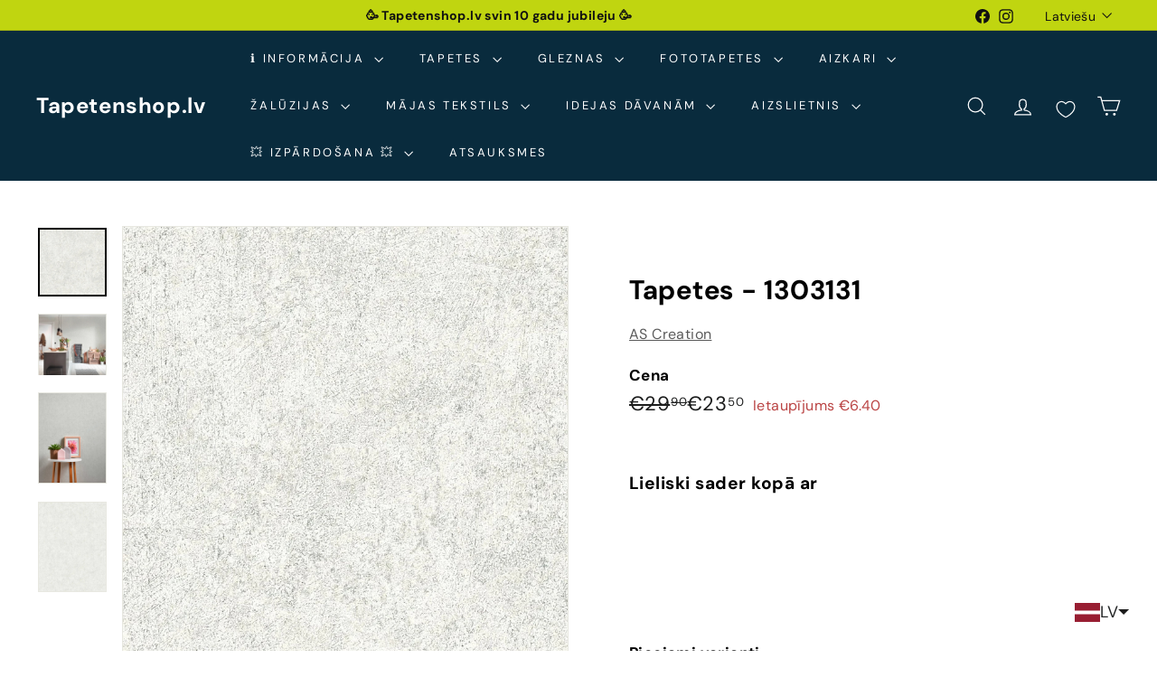

--- FILE ---
content_type: text/javascript; charset=utf-8
request_url: https://tapetenshop-lv.myshopify.com/products/tapetes-362078.js
body_size: 1959
content:
{"id":852363378732,"title":"Vienkrāsainas pelēkas tapetes ar plankumainu dabiskā akmens izskatu - 1303136","handle":"tapetes-362078","description":"\u003cp\u003e \u003c\/p\u003e\n\u003ctable width=\"384\"\u003e\n\u003ctbody\u003e\n\u003ctr\u003e\n\u003ctd\u003eTapetes 1303136\u003c\/td\u003e\n\u003ctd\u003e\u003c\/td\u003e\n\u003c\/tr\u003e\n\u003ctr\u003e\n\u003ctd\u003eTapešu veids\u003c\/td\u003e\n\u003ctd\u003eTapetes\u003c\/td\u003e\n\u003c\/tr\u003e\n\u003ctr\u003e\n\u003ctd\u003eTelpa\u003c\/td\u003e\n\u003ctd\u003eVannas istaba, \u003ca href=\"https:\/\/www.tapetenshop.lv\/collections\/vienkrasainas\/viesistaba\" title=\"Nopirkt vienkrāsainas tapetes viesistabai\"\u003eViesistaba\u003c\/a\u003e, \u003ca href=\"https:\/\/www.tapetenshop.lv\/collections\/vienkrasainas\/bernu-istaba\" title=\"Nopirkt vienkrāsainas tapetes bērnistabai\"\u003e Bērnu istaba\u003c\/a\u003e, \u003ca href=\"https:\/\/www.tapetenshop.lv\/collections\/vienkrasainas\/koridors\" title=\"Nopirkt vienkrāsainas tapetes koridoram\"\u003eKoridors\u003c\/a\u003e, Virtuve, \u003ca href=\"https:\/\/www.tapetenshop.lv\/collections\/vienkrasainas\/birojs\" title=\"Nopirkt vienkrāsainas tapetes birojam\"\u003eBirojs\u003c\/a\u003e, Griesti, \u003ca href=\"https:\/\/www.tapetenshop.lv\/collections\/vienkrasainas\/gulamistaba\" title=\"Nopirkt vienkrāsainas tapetes guļamistabai\"\u003eGuļamistaba\u003c\/a\u003e\n\u003c\/td\u003e\n\u003c\/tr\u003e\n\u003ctr\u003e\n\u003ctd\u003eKrāsa\u003c\/td\u003e\n\u003ctd\u003e\n\u003ca href=\"https:\/\/www.tapetenshop.lv\/collections\/vienkrasainas\/peleka\" title=\"Nopirkt vienkrāsainas pelēkas tapetes\"\u003ePelēka\u003c\/a\u003e\u003cbr\u003e\n\u003c\/td\u003e\n\u003c\/tr\u003e\n\u003ctr\u003e\n\u003ctd\u003eRaksts\u003c\/td\u003e\n\u003ctd\u003eVienkrāsainas\u003c\/td\u003e\n\u003c\/tr\u003e\n\u003ctr\u003e\n\u003ctd\u003eMateriāls\u003c\/td\u003e\n\u003ctd\u003eFlizelīna\u003c\/td\u003e\n\u003c\/tr\u003e\n\u003ctr\u003e\n\u003ctd\u003eIzmērs\u003c\/td\u003e\n\u003ctd\u003e0,53x10,05 m\u003c\/td\u003e\n\u003c\/tr\u003e\n\u003ctr\u003e\n\u003ctd\u003eSaskaņošana\u003c\/td\u003e\n\u003ctd\u003e\u003ca href=\"https:\/\/www.tapetenshop.lv\/collections\/vienkrasainas\/tapetes-bez-raporta\" title=\"Vienkrāsainas tapetes bez raksta saskaņošanas - nopirkt\"\u003eRaksts nav jāsaskaņo\u003c\/a\u003e\u003c\/td\u003e\n\u003c\/tr\u003e\n\u003c\/tbody\u003e\n\u003c\/table\u003e\n\u003cp\u003e\u003cimg src=\"https:\/\/cdn.shopify.com\/s\/files\/1\/1161\/4172\/files\/made_in_germany-1024x389_medium.png?17225401641173586161\" alt=\"\" style=\"display: block; margin-left: auto; margin-right: auto;\"\u003e\u003c\/p\u003e\n\u003cp\u003e\u003ca href=\"http:\/\/tapetenshop.lv\/pages\/apzimejumi-uz-tapetem\" title=\"Tīramās (noturīgas pret beršanu)\"\u003e\u003cimg src=\"https:\/\/cdn.shopify.com\/s\/files\/1\/1161\/4172\/files\/Washable_thumb.png?15711234049296544806\" alt=\"\"\u003e\u003c\/a\u003e\u003cimg src=\"https:\/\/cdn.shopify.com\/s\/files\/1\/1161\/4172\/files\/0_thumb.png?15711234049296544806\" alt=\"\"\u003e\u003ca href=\"http:\/\/tapetenshop.lv\/pages\/apzimejumi-uz-tapetem\" title=\"Tīramās (noturīgas pret beršanu)\"\u003e\u003c\/a\u003e\u003ca href=\"http:\/\/www.tapetenshop.lv\/pages\/apzimejumi-uz-tapetem\" title=\"Labi gaismas noturīgas.\"\u003e\u003cimg src=\"https:\/\/cdn.shopify.com\/s\/files\/1\/1161\/4172\/files\/sun_thumb.png?15370898325993033724\" alt=\"\"\u003e\u003c\/a\u003e\u003ca href=\"http:\/\/www.tapetenshop.lv\/pages\/apzimejumi-uz-tapetem\" title=\"Pilnībā tiek noņemtas sausas. Tiek atbrīvots tapešu svītras stūrītis, kas turpmāk ļauj pēc kārtas noņemt visas strēmeles.\"\u003e\u003cimg src=\"https:\/\/cdn.shopify.com\/s\/files\/1\/1161\/4172\/files\/nonemas_thumb.png?15370898325993033724\" alt=\"\"\u003e\u003c\/a\u003e\u003c\/p\u003e","published_at":"2016-02-10T22:37:00+02:00","created_at":"2018-04-29T01:05:35+03:00","vendor":"AS Creation","type":"Tapetes","tags":["53","as-creation","ascreation","bernu-istaba","billigerluxus","birojs","BUDE 2.0","dekorativais-apmetums","flizelina","gulamistaba","ipasi-noturigas","izpardosanas-cenas","koridors","MATERIALS","matt","paraugs","peleka","sale","slightly-structured","strukturas","tapetes","tapetes-ar-matetu-virsmu","tapetes-bez-raporta","vannas-istaba","vienkrasainas","virtuve"],"price":2350,"price_min":2350,"price_max":2350,"available":true,"price_varies":false,"compare_at_price":2990,"compare_at_price_min":2990,"compare_at_price_max":2990,"compare_at_price_varies":false,"variants":[{"id":8982407086124,"title":"Default Title","option1":"Default Title","option2":null,"option3":null,"sku":"362078","requires_shipping":true,"taxable":true,"featured_image":null,"available":true,"name":"Vienkrāsainas pelēkas tapetes ar plankumainu dabiskā akmens izskatu - 1303136","public_title":null,"options":["Default Title"],"price":2350,"weight":1300,"compare_at_price":2990,"inventory_quantity":-5,"inventory_management":null,"inventory_policy":"deny","barcode":null,"requires_selling_plan":false,"selling_plan_allocations":[]}],"images":["\/\/cdn.shopify.com\/s\/files\/1\/1161\/4172\/files\/tapetes-as-creation-1303136-19657683763358.jpg?v=1693601957","\/\/cdn.shopify.com\/s\/files\/1\/1161\/4172\/files\/tapetes-as-creation-1303136-19657682714782.jpg?v=1693601957","\/\/cdn.shopify.com\/s\/files\/1\/1161\/4172\/files\/tapetes-as-creation-1303136-2993322786860.jpg?v=1693601957","\/\/cdn.shopify.com\/s\/files\/1\/1161\/4172\/files\/tapetes-as-creation-1303136-19657684091038.jpg?v=1693601957","\/\/cdn.shopify.com\/s\/files\/1\/1161\/4172\/products\/tapetes-as-creation-1303136-19657685926046.jpg?v=1693601957","\/\/cdn.shopify.com\/s\/files\/1\/1161\/4172\/files\/tapetes-as-creation-1303136-50933663662415.jpg?v=1693471826"],"featured_image":"\/\/cdn.shopify.com\/s\/files\/1\/1161\/4172\/files\/tapetes-as-creation-1303136-19657683763358.jpg?v=1693601957","options":[{"name":"Title","position":1,"values":["Default Title"]}],"url":"\/products\/tapetes-362078","media":[{"alt":"Vienkrāsainas tapetes ar struktūru AS Creation 36207-8 pelēkā krāsā AS Creation","id":43540327170383,"position":1,"preview_image":{"aspect_ratio":1.0,"height":1800,"width":1800,"src":"https:\/\/cdn.shopify.com\/s\/files\/1\/1161\/4172\/files\/tapetes-as-creation-1303136-19657683763358.jpg?v=1693601957"},"aspect_ratio":1.0,"height":1800,"media_type":"image","src":"https:\/\/cdn.shopify.com\/s\/files\/1\/1161\/4172\/files\/tapetes-as-creation-1303136-19657683763358.jpg?v=1693601957","width":1800},{"alt":"Vienkrāsainas tapetes ar struktūru AS Creation 36207-8 pelēkā krāsā AS Creation","id":43540290502991,"position":2,"preview_image":{"aspect_ratio":1.111,"height":1620,"width":1800,"src":"https:\/\/cdn.shopify.com\/s\/files\/1\/1161\/4172\/files\/tapetes-as-creation-1303136-19657682714782.jpg?v=1693601957"},"aspect_ratio":1.111,"height":1620,"media_type":"image","src":"https:\/\/cdn.shopify.com\/s\/files\/1\/1161\/4172\/files\/tapetes-as-creation-1303136-19657682714782.jpg?v=1693601957","width":1800},{"alt":"Vienkrāsainas tapetes ar struktūru AS Creation 36207-8 pelēkā krāsā AS Creation","id":43540275200335,"position":3,"preview_image":{"aspect_ratio":1.226,"height":897,"width":1100,"src":"https:\/\/cdn.shopify.com\/s\/files\/1\/1161\/4172\/files\/tapetes-as-creation-1303136-2993322786860.jpg?v=1693601957"},"aspect_ratio":1.226,"height":897,"media_type":"image","src":"https:\/\/cdn.shopify.com\/s\/files\/1\/1161\/4172\/files\/tapetes-as-creation-1303136-2993322786860.jpg?v=1693601957","width":1100},{"alt":"Vienkrāsainas tapetes ar struktūru AS Creation 36207-8 pelēkā krāsā AS Creation","id":43540274807119,"position":4,"preview_image":{"aspect_ratio":1.0,"height":1800,"width":1800,"src":"https:\/\/cdn.shopify.com\/s\/files\/1\/1161\/4172\/files\/tapetes-as-creation-1303136-19657684091038.jpg?v=1693601957"},"aspect_ratio":1.0,"height":1800,"media_type":"image","src":"https:\/\/cdn.shopify.com\/s\/files\/1\/1161\/4172\/files\/tapetes-as-creation-1303136-19657684091038.jpg?v=1693601957","width":1800},{"alt":"Vienkrāsainas tapetes ar struktūru AS Creation 36207-8 pelēkā krāsā AS Creation","id":27619173793950,"position":5,"preview_image":{"aspect_ratio":1.0,"height":1800,"width":1800,"src":"https:\/\/cdn.shopify.com\/s\/files\/1\/1161\/4172\/products\/tapetes-as-creation-1303136-19657685926046.jpg?v=1693601957"},"aspect_ratio":1.0,"height":1800,"media_type":"image","src":"https:\/\/cdn.shopify.com\/s\/files\/1\/1161\/4172\/products\/tapetes-as-creation-1303136-19657685926046.jpg?v=1693601957","width":1800},{"alt":"Vienkrāsainas tapetes ar struktūru AS Creation 36207-8 pelēkā krāsā AS Creation","id":43962176078159,"position":6,"preview_image":{"aspect_ratio":1.0,"height":1800,"width":1800,"src":"https:\/\/cdn.shopify.com\/s\/files\/1\/1161\/4172\/files\/tapetes-as-creation-1303136-50933663662415.jpg?v=1693471826"},"aspect_ratio":1.0,"height":1800,"media_type":"image","src":"https:\/\/cdn.shopify.com\/s\/files\/1\/1161\/4172\/files\/tapetes-as-creation-1303136-50933663662415.jpg?v=1693471826","width":1800}],"requires_selling_plan":false,"selling_plan_groups":[]}

--- FILE ---
content_type: text/javascript; charset=utf-8
request_url: https://tapetenshop-lv.myshopify.com/products/tapetes-362074.js
body_size: 2015
content:
{"id":852309704748,"title":"Tapetes - 303132","handle":"tapetes-362074","description":"\u003cp\u003e\u003cbr\u003e\u003c\/p\u003e\n\u003ctable width=\"384\"\u003e\n\u003ctbody\u003e\n\u003ctr\u003e\n\u003ctd width=\"140\"\u003e\u003cbr\u003e\u003c\/td\u003e\n\u003ctd width=\"244\"\u003e\u003c\/td\u003e\n\u003c\/tr\u003e\n\u003ctr\u003e\n\u003ctd\u003eTapetes 1303132\u003c\/td\u003e\n\u003ctd\u003e\u003c\/td\u003e\n\u003c\/tr\u003e\n\u003ctr\u003e\n\u003ctd\u003eTapešu veids\u003c\/td\u003e\n\u003ctd\u003eTapetes\u003c\/td\u003e\n\u003c\/tr\u003e\n\u003ctr\u003e\n\u003ctd\u003eTelpa\u003c\/td\u003e\n\u003ctd\u003eVannas istaba, \u003ca title=\"Nopirkt vienkrāsainas tapetes viesistabai\" href=\"https:\/\/www.tapetenshop.lv\/collections\/vienkrasainas\/viesistaba\"\u003eViesistaba\u003c\/a\u003e, \u003ca title=\"Nopirkt vienkrāsainas tapetes bērnistabai\" href=\"https:\/\/www.tapetenshop.lv\/collections\/vienkrasainas\/bernu-istaba\"\u003e Bērnu istaba\u003c\/a\u003e, \u003ca title=\"Nopirkt vienkrāsainas tapetes koridoram\" href=\"https:\/\/www.tapetenshop.lv\/collections\/vienkrasainas\/koridors\"\u003eKoridors\u003c\/a\u003e, Virtuve, \u003ca title=\"Nopirkt vienkrāsainas tapetes birojam\" href=\"https:\/\/www.tapetenshop.lv\/collections\/vienkrasainas\/birojs\"\u003eBirojs\u003c\/a\u003e, Griesti, \u003ca title=\"Nopirkt vienkrāsainas tapetes guļamistabai\" href=\"https:\/\/www.tapetenshop.lv\/collections\/vienkrasainas\/gulamistaba\"\u003eGuļamistaba\u003c\/a\u003e\n\u003c\/td\u003e\n\u003c\/tr\u003e\n\u003ctr\u003e\n\u003ctd\u003eKrāsa\u003c\/td\u003e\n\u003ctd\u003e\n\u003ca title=\"Baltas vienkrāsainas tapetes nopirkt internetā\" href=\"https:\/\/www.tapetenshop.lv\/collections\/vienkrasainas\/balta\"\u003eBalta\u003c\/a\u003e, Pelēka\u003c\/td\u003e\n\u003c\/tr\u003e\n\u003ctr\u003e\n\u003ctd\u003eRaksts\u003c\/td\u003e\n\u003ctd\u003eVienkrāsainas\u003c\/td\u003e\n\u003c\/tr\u003e\n\u003ctr\u003e\n\u003ctd\u003eMateriāls\u003c\/td\u003e\n\u003ctd\u003eFlizelīna\u003c\/td\u003e\n\u003c\/tr\u003e\n\u003ctr\u003e\n\u003ctd\u003eIzmērs\u003c\/td\u003e\n\u003ctd\u003e0,53x10,05 m\u003c\/td\u003e\n\u003c\/tr\u003e\n\u003ctr\u003e\n\u003ctd\u003eSaskaņošana\u003c\/td\u003e\n\u003ctd\u003e\u003ca title=\"Vienkrāsainas tapetes bez raksta saskaņošanas - nopirkt\" href=\"https:\/\/www.tapetenshop.lv\/collections\/vienkrasainas\/tapetes-bez-raporta\"\u003eRaksts nav jāsaskaņo\u003c\/a\u003e\u003c\/td\u003e\n\u003c\/tr\u003e\n\u003c\/tbody\u003e\n\u003c\/table\u003e\n\u003cp\u003e\u003cimg style=\"display: block; margin-left: auto; margin-right: auto;\" alt=\"\" src=\"\/\/cdn.shopify.com\/s\/files\/1\/1161\/4172\/files\/made_in_germany-1024x389_medium.png?17225401641173586161\"\u003e\u003c\/p\u003e\n\u003cp\u003e\u003ca title=\"Tīramās (noturīgas pret beršanu)\" href=\"http:\/\/tapetenshop.lv\/pages\/apzimejumi-uz-tapetem\"\u003e\u003cimg alt=\"\" src=\"https:\/\/cdn.shopify.com\/s\/files\/1\/1161\/4172\/files\/Washable_thumb.png?15711234049296544806\"\u003e\u003c\/a\u003e\u003ca title=\"\u0026lt;a href=\" href=\"http:\/\/tapetenshop.lv\/pages\/apzimejumi-uz-tapetem\" https:=\"\"\u003eRaksts nav jāsaskaņo\u003c\/a\u003e\"\u0026gt;\u003cimg alt=\"\" src=\"https:\/\/cdn.shopify.com\/s\/files\/1\/1161\/4172\/files\/0_thumb.png?15711234049296544806\"\u003e\u003ca title=\"Tīramās (noturīgas pret beršanu)\" href=\"http:\/\/tapetenshop.lv\/pages\/apzimejumi-uz-tapetem\"\u003e\u003c\/a\u003e\u003ca title=\"Labi gaismas noturīgas.\" href=\"http:\/\/www.tapetenshop.lv\/pages\/apzimejumi-uz-tapetem\"\u003e\u003cimg alt=\"\" src=\"\/\/cdn.shopify.com\/s\/files\/1\/1161\/4172\/files\/sun_thumb.png?15370898325993033724\"\u003e\u003c\/a\u003e\u003ca title=\"Pilnībā tiek noņemtas sausas. Tiek atbrīvots tapešu svītras stūrītis, kas turpmāk ļauj pēc kārtas noņemt visas strēmeles.\" href=\"http:\/\/www.tapetenshop.lv\/pages\/apzimejumi-uz-tapetem\"\u003e\u003cimg alt=\"\" src=\"\/\/cdn.shopify.com\/s\/files\/1\/1161\/4172\/files\/nonemas_thumb.png?15370898325993033724\"\u003e\u003c\/a\u003e\u003c\/p\u003e","published_at":"2016-02-10T22:37:00+02:00","created_at":"2018-04-29T00:55:18+03:00","vendor":"AS Creation","type":"Tapetes","tags":["53","as-creation","ascreation","balta","bernu-istaba","birojs","BUDE 2.0","dekorativais-apmetums","flizelina","gulamistaba","ipasi-noturigas","koridors","MATERIALS","matt","paraugs","peleka","slightly-structured","strukturas","tapetes","tapetes-ar-matetu-virsmu","tapetes-bez-raporta","vannas-istaba","vienkrasainas","virtuve"],"price":3070,"price_min":3070,"price_max":3070,"available":true,"price_varies":false,"compare_at_price":null,"compare_at_price_min":0,"compare_at_price_max":0,"compare_at_price_varies":false,"variants":[{"id":8982251405356,"title":"Default Title","option1":"Default Title","option2":null,"option3":null,"sku":"362074","requires_shipping":true,"taxable":true,"featured_image":null,"available":true,"name":"Tapetes - 303132","public_title":null,"options":["Default Title"],"price":3070,"weight":1300,"compare_at_price":null,"inventory_quantity":-3,"inventory_management":null,"inventory_policy":"deny","barcode":null,"requires_selling_plan":false,"selling_plan_allocations":[]}],"images":["\/\/cdn.shopify.com\/s\/files\/1\/1161\/4172\/files\/tapetes-as-creation-1303132-51371419894095.jpg?v=1693667487","\/\/cdn.shopify.com\/s\/files\/1\/1161\/4172\/files\/tapetes-as-creation-1303132-51371419828559.jpg?v=1693667492","\/\/cdn.shopify.com\/s\/files\/1\/1161\/4172\/files\/tapetes-as-creation-1303132-51371419959631.jpg?v=1693667490","\/\/cdn.shopify.com\/s\/files\/1\/1161\/4172\/files\/tapetes-as-creation-1303132-19657634316446.jpg?v=1693602013","\/\/cdn.shopify.com\/s\/files\/1\/1161\/4172\/files\/tapetes-as-creation-1303132-19657634087070.jpg?v=1693602013","\/\/cdn.shopify.com\/s\/files\/1\/1161\/4172\/files\/tapetes-as-creation-1303132-2993200300076.jpg?v=1693602013","\/\/cdn.shopify.com\/s\/files\/1\/1161\/4172\/files\/tapetes-as-creation-1303132-19657636249758.jpg?v=1693602013","\/\/cdn.shopify.com\/s\/files\/1\/1161\/4172\/files\/tapetes-as-creation-1303132-19657635135646.jpg?v=1693602013"],"featured_image":"\/\/cdn.shopify.com\/s\/files\/1\/1161\/4172\/files\/tapetes-as-creation-1303132-51371419894095.jpg?v=1693667487","options":[{"name":"Title","position":1,"values":["Default Title"]}],"url":"\/products\/tapetes-362074","media":[{"alt":"Vienkrāsainas tapetes ar struktūru AS Creation 36207-4 pelkā krāsā AS Creation","id":43989651620175,"position":1,"preview_image":{"aspect_ratio":1.0,"height":1000,"width":1000,"src":"https:\/\/cdn.shopify.com\/s\/files\/1\/1161\/4172\/files\/tapetes-as-creation-1303132-51371419894095.jpg?v=1693667487"},"aspect_ratio":1.0,"height":1000,"media_type":"image","src":"https:\/\/cdn.shopify.com\/s\/files\/1\/1161\/4172\/files\/tapetes-as-creation-1303132-51371419894095.jpg?v=1693667487","width":1000},{"alt":"Vienkrāsainas tapetes ar struktūru AS Creation 36207-4 pelkā krāsā AS Creation","id":43989652799823,"position":2,"preview_image":{"aspect_ratio":0.667,"height":1800,"width":1200,"src":"https:\/\/cdn.shopify.com\/s\/files\/1\/1161\/4172\/files\/tapetes-as-creation-1303132-51371419828559.jpg?v=1693667492"},"aspect_ratio":0.667,"height":1800,"media_type":"image","src":"https:\/\/cdn.shopify.com\/s\/files\/1\/1161\/4172\/files\/tapetes-as-creation-1303132-51371419828559.jpg?v=1693667492","width":1200},{"alt":"Vienkrāsainas tapetes ar struktūru AS Creation 36207-4 pelkā krāsā AS Creation","id":43989652242767,"position":3,"preview_image":{"aspect_ratio":0.844,"height":1800,"width":1519,"src":"https:\/\/cdn.shopify.com\/s\/files\/1\/1161\/4172\/files\/tapetes-as-creation-1303132-51371419959631.jpg?v=1693667490"},"aspect_ratio":0.844,"height":1800,"media_type":"image","src":"https:\/\/cdn.shopify.com\/s\/files\/1\/1161\/4172\/files\/tapetes-as-creation-1303132-51371419959631.jpg?v=1693667490","width":1519},{"alt":"Vienkrāsainas tapetes ar struktūru AS Creation 36207-4 pelkā krāsā AS Creation","id":43548208300367,"position":4,"preview_image":{"aspect_ratio":1.0,"height":1800,"width":1800,"src":"https:\/\/cdn.shopify.com\/s\/files\/1\/1161\/4172\/files\/tapetes-as-creation-1303132-19657634316446.jpg?v=1693602013"},"aspect_ratio":1.0,"height":1800,"media_type":"image","src":"https:\/\/cdn.shopify.com\/s\/files\/1\/1161\/4172\/files\/tapetes-as-creation-1303132-19657634316446.jpg?v=1693602013","width":1800},{"alt":"Vienkrāsainas tapetes ar struktūru AS Creation 36207-4 pelkā krāsā AS Creation","id":43540291617103,"position":5,"preview_image":{"aspect_ratio":1.111,"height":1620,"width":1800,"src":"https:\/\/cdn.shopify.com\/s\/files\/1\/1161\/4172\/files\/tapetes-as-creation-1303132-19657634087070.jpg?v=1693602013"},"aspect_ratio":1.111,"height":1620,"media_type":"image","src":"https:\/\/cdn.shopify.com\/s\/files\/1\/1161\/4172\/files\/tapetes-as-creation-1303132-19657634087070.jpg?v=1693602013","width":1800},{"alt":"Vienkrāsainas tapetes ar struktūru AS Creation 36207-4 pelkā krāsā AS Creation","id":43540257571151,"position":6,"preview_image":{"aspect_ratio":1.226,"height":897,"width":1100,"src":"https:\/\/cdn.shopify.com\/s\/files\/1\/1161\/4172\/files\/tapetes-as-creation-1303132-2993200300076.jpg?v=1693602013"},"aspect_ratio":1.226,"height":897,"media_type":"image","src":"https:\/\/cdn.shopify.com\/s\/files\/1\/1161\/4172\/files\/tapetes-as-creation-1303132-2993200300076.jpg?v=1693602013","width":1100},{"alt":"Vienkrāsainas tapetes ar struktūru AS Creation 36207-4 pelkā krāsā AS Creation","id":43540247085391,"position":7,"preview_image":{"aspect_ratio":1.0,"height":1800,"width":1800,"src":"https:\/\/cdn.shopify.com\/s\/files\/1\/1161\/4172\/files\/tapetes-as-creation-1303132-19657636249758.jpg?v=1693602013"},"aspect_ratio":1.0,"height":1800,"media_type":"image","src":"https:\/\/cdn.shopify.com\/s\/files\/1\/1161\/4172\/files\/tapetes-as-creation-1303132-19657636249758.jpg?v=1693602013","width":1800},{"alt":"Vienkrāsainas tapetes ar struktūru AS Creation 36207-4 pelkā krāsā AS Creation","id":43540207010127,"position":8,"preview_image":{"aspect_ratio":1.0,"height":1800,"width":1800,"src":"https:\/\/cdn.shopify.com\/s\/files\/1\/1161\/4172\/files\/tapetes-as-creation-1303132-19657635135646.jpg?v=1693602013"},"aspect_ratio":1.0,"height":1800,"media_type":"image","src":"https:\/\/cdn.shopify.com\/s\/files\/1\/1161\/4172\/files\/tapetes-as-creation-1303132-19657635135646.jpg?v=1693602013","width":1800}],"requires_selling_plan":false,"selling_plan_groups":[]}

--- FILE ---
content_type: text/javascript; charset=utf-8
request_url: https://tapetenshop-lv.myshopify.com/products/tapetes-362071.js
body_size: 1434
content:
{"id":852214251564,"title":"Tapetes - 1303127","handle":"tapetes-362071","description":"\u003cp\u003e \u003c\/p\u003e\n\u003ctable width=\"384\" style=\"height: 254.8px;\"\u003e\n\u003ctbody\u003e\n\u003ctr style=\"height: 19.6px;\"\u003e\n\u003ctd width=\"140\" style=\"height: 19.6px;\"\u003e\u003c\/td\u003e\n\u003ctd width=\"244\" style=\"height: 19.6px;\"\u003e\u003c\/td\u003e\n\u003c\/tr\u003e\n\u003ctr style=\"height: 19.6px;\"\u003e\n\u003ctd style=\"height: 19.6px;\"\u003e\u003cbr\u003e\u003c\/td\u003e\n\u003ctd style=\"height: 19.6px;\"\u003e\u003c\/td\u003e\n\u003c\/tr\u003e\n\u003ctr style=\"height: 19.6px;\"\u003e\n\u003ctd style=\"height: 19.6px;\"\u003eTapešu veids\u003c\/td\u003e\n\u003ctd style=\"height: 19.6px;\"\u003eTapetes\u003c\/td\u003e\n\u003c\/tr\u003e\n\u003ctr style=\"height: 98px;\"\u003e\n\u003ctd style=\"height: 98px;\"\u003eTelpa\u003c\/td\u003e\n\u003ctd style=\"height: 98px;\"\u003eVannas istaba, \u003ca href=\"https:\/\/www.tapetenshop.lv\/collections\/vienkrasainas\/viesistaba\" title=\"Nopirkt vienkrāsainas tapetes viesistabai\"\u003eViesistaba\u003c\/a\u003e, \u003ca href=\"https:\/\/www.tapetenshop.lv\/collections\/vienkrasainas\/bernu-istaba\" title=\"Nopirkt vienkrāsainas tapetes bērnistabai\"\u003e Bērnu istaba\u003c\/a\u003e, \u003ca href=\"https:\/\/www.tapetenshop.lv\/collections\/vienkrasainas\/koridors\" title=\"Nopirkt vienkrāsainas tapetes koridoram\"\u003eKoridors\u003c\/a\u003e, Virtuve, \u003ca href=\"https:\/\/www.tapetenshop.lv\/collections\/vienkrasainas\/birojs\" title=\"Nopirkt vienkrāsainas tapetes birojam\"\u003eBirojs\u003c\/a\u003e, Griesti, \u003ca href=\"https:\/\/www.tapetenshop.lv\/collections\/vienkrasainas\/gulamistaba\" title=\"Nopirkt vienkrāsainas tapetes guļamistabai\"\u003eGuļamistaba\u003c\/a\u003e\n\u003c\/td\u003e\n\u003c\/tr\u003e\n\u003ctr style=\"height: 19.6px;\"\u003e\n\u003ctd style=\"height: 19.6px;\"\u003eKrāsa\u003c\/td\u003e\n\u003ctd style=\"height: 19.6px;\"\u003e\n\u003ca href=\"https:\/\/www.tapetenshop.lv\/collections\/vienkrasainas\/besa\" title=\"Nopirkt vienkrāsainas tapetes bēšā krāsā\"\u003e\u003c\/a\u003e\u003ca href=\"https:\/\/www.tapetenshop.lv\/collections\/vienkrasainas\/besa\" title=\"Nopirkt vienkrāsainas tapetes bēšā krāsā\"\u003eBēša\u003c\/a\u003e\n\u003c\/td\u003e\n\u003c\/tr\u003e\n\u003ctr style=\"height: 19.6px;\"\u003e\n\u003ctd style=\"height: 19.6px;\"\u003eRaksts\u003c\/td\u003e\n\u003ctd style=\"height: 19.6px;\"\u003eVienkrāsainas\u003c\/td\u003e\n\u003c\/tr\u003e\n\u003ctr style=\"height: 19.6px;\"\u003e\n\u003ctd style=\"height: 19.6px;\"\u003eMateriāls\u003c\/td\u003e\n\u003ctd style=\"height: 19.6px;\"\u003eFlizelīna\u003c\/td\u003e\n\u003c\/tr\u003e\n\u003ctr style=\"height: 19.6px;\"\u003e\n\u003ctd style=\"height: 19.6px;\"\u003eIzmērs\u003c\/td\u003e\n\u003ctd style=\"height: 19.6px;\"\u003e0,53x10,05 m\u003c\/td\u003e\n\u003c\/tr\u003e\n\u003ctr style=\"height: 19.6px;\"\u003e\n\u003ctd style=\"height: 19.6px;\"\u003eSaskaņošana\u003c\/td\u003e\n\u003ctd style=\"height: 19.6px;\"\u003e\u003ca href=\"https:\/\/www.tapetenshop.lv\/collections\/vienkrasainas\/tapetes-bez-raporta\" title=\"Vienkrāsainas tapetes bez raksta saskaņošanas - nopirkt\"\u003eRaksts nav jāsaskaņo\u003c\/a\u003e\u003c\/td\u003e\n\u003c\/tr\u003e\n\u003c\/tbody\u003e\n\u003c\/table\u003e\n\u003cp\u003e\u003cimg src=\"https:\/\/cdn.shopify.com\/s\/files\/1\/1161\/4172\/files\/made_in_germany-1024x389_medium.png?17225401641173586161\" alt=\"\" style=\"display: block; margin-left: auto; margin-right: auto;\"\u003e\u003c\/p\u003e\n\u003cp\u003e\u003ca href=\"http:\/\/tapetenshop.lv\/pages\/apzimejumi-uz-tapetem\" title=\"Tīramās (noturīgas pret beršanu)\"\u003e\u003cimg src=\"https:\/\/cdn.shopify.com\/s\/files\/1\/1161\/4172\/files\/Washable_thumb.png?15711234049296544806\" alt=\"\"\u003e\u003c\/a\u003e\u003ca href=\"http:\/\/tapetenshop.lv\/pages\/apzimejumi-uz-tapetem\" title=\"\u0026lt;a href=\" https:=\"\"\u003eRaksts nav jāsaskaņo\u003c\/a\u003e\"\u0026gt;\u003cimg src=\"https:\/\/cdn.shopify.com\/s\/files\/1\/1161\/4172\/files\/0_thumb.png?15711234049296544806\" alt=\"\"\u003e\u003ca href=\"http:\/\/tapetenshop.lv\/pages\/apzimejumi-uz-tapetem\" title=\"Tīramās (noturīgas pret beršanu)\"\u003e\u003c\/a\u003e\u003ca href=\"http:\/\/www.tapetenshop.lv\/pages\/apzimejumi-uz-tapetem\" title=\"Labi gaismas noturīgas.\"\u003e\u003cimg src=\"https:\/\/cdn.shopify.com\/s\/files\/1\/1161\/4172\/files\/sun_thumb.png?15370898325993033724\" alt=\"\"\u003e\u003c\/a\u003e\u003ca href=\"http:\/\/www.tapetenshop.lv\/pages\/apzimejumi-uz-tapetem\" title=\"Pilnībā tiek noņemtas sausas. Tiek atbrīvots tapešu svītras stūrītis, kas turpmāk ļauj pēc kārtas noņemt visas strēmeles.\"\u003e\u003cimg src=\"https:\/\/cdn.shopify.com\/s\/files\/1\/1161\/4172\/files\/nonemas_thumb.png?15370898325993033724\" alt=\"\"\u003e\u003c\/a\u003e\u003c\/p\u003e","published_at":"2016-02-10T22:37:00+02:00","created_at":"2018-04-29T00:37:43+03:00","vendor":"AS Creation","type":"Tapetes","tags":["53","as-creation","ascreation","bernu-istaba","besa","birojs","BUDE 2.0","dekorativais-apmetums","flizelina","gulamistaba","ipasi-noturigas","koridors","MATERIALS","matt","paraugs","slightly-structured","strukturas","tapetes","tapetes-ar-matetu-virsmu","tapetes-bez-raporta","vannas-istaba","vienkrasainas","viesistaba","virtuve"],"price":2990,"price_min":2990,"price_max":2990,"available":true,"price_varies":false,"compare_at_price":null,"compare_at_price_min":0,"compare_at_price_max":0,"compare_at_price_varies":false,"variants":[{"id":8982001319980,"title":"Default Title","option1":"Default Title","option2":null,"option3":null,"sku":"362071","requires_shipping":true,"taxable":true,"featured_image":null,"available":true,"name":"Tapetes - 1303127","public_title":null,"options":["Default Title"],"price":2990,"weight":1300,"compare_at_price":null,"inventory_quantity":-3,"inventory_management":null,"inventory_policy":"deny","barcode":null,"requires_selling_plan":false,"selling_plan_allocations":[]}],"images":["\/\/cdn.shopify.com\/s\/files\/1\/1161\/4172\/files\/tapetes-as-creation-1303127-19657624977566.jpg?v=1693602034","\/\/cdn.shopify.com\/s\/files\/1\/1161\/4172\/files\/tapetes-as-creation-1303127-2993027711020.jpg?v=1693602034","\/\/cdn.shopify.com\/s\/files\/1\/1161\/4172\/files\/tapetes-as-creation-1303127-19657625272478.jpg?v=1693602034","\/\/cdn.shopify.com\/s\/files\/1\/1161\/4172\/files\/tapetes-as-creation-1303127-19657625829534.jpg?v=1693602034","\/\/cdn.shopify.com\/s\/files\/1\/1161\/4172\/files\/tapetes-as-creation-1303127-19657625796766.jpg?v=1690565198"],"featured_image":"\/\/cdn.shopify.com\/s\/files\/1\/1161\/4172\/files\/tapetes-as-creation-1303127-19657624977566.jpg?v=1693602034","options":[{"name":"Title","position":1,"values":["Default Title"]}],"url":"\/products\/tapetes-362071","media":[{"alt":"Vienkrāsainas bēšas tapetes ar struktūru AS Creation 36207-1 AS Creation","id":43540104184143,"position":1,"preview_image":{"aspect_ratio":1.0,"height":1800,"width":1800,"src":"https:\/\/cdn.shopify.com\/s\/files\/1\/1161\/4172\/files\/tapetes-as-creation-1303127-19657624977566.jpg?v=1693602034"},"aspect_ratio":1.0,"height":1800,"media_type":"image","src":"https:\/\/cdn.shopify.com\/s\/files\/1\/1161\/4172\/files\/tapetes-as-creation-1303127-19657624977566.jpg?v=1693602034","width":1800},{"alt":"Vienkrāsainas bēšas tapetes ar struktūru AS Creation 36207-1 AS Creation","id":43537306845519,"position":2,"preview_image":{"aspect_ratio":1.226,"height":897,"width":1100,"src":"https:\/\/cdn.shopify.com\/s\/files\/1\/1161\/4172\/files\/tapetes-as-creation-1303127-2993027711020.jpg?v=1693602034"},"aspect_ratio":1.226,"height":897,"media_type":"image","src":"https:\/\/cdn.shopify.com\/s\/files\/1\/1161\/4172\/files\/tapetes-as-creation-1303127-2993027711020.jpg?v=1693602034","width":1100},{"alt":"Vienkrāsainas bēšas tapetes ar struktūru AS Creation 36207-1 AS Creation","id":43540205896015,"position":3,"preview_image":{"aspect_ratio":1.0,"height":1800,"width":1800,"src":"https:\/\/cdn.shopify.com\/s\/files\/1\/1161\/4172\/files\/tapetes-as-creation-1303127-19657625272478.jpg?v=1693602034"},"aspect_ratio":1.0,"height":1800,"media_type":"image","src":"https:\/\/cdn.shopify.com\/s\/files\/1\/1161\/4172\/files\/tapetes-as-creation-1303127-19657625272478.jpg?v=1693602034","width":1800},{"alt":"Vienkrāsainas bēšas tapetes ar struktūru AS Creation 36207-1 AS Creation","id":43540232896847,"position":4,"preview_image":{"aspect_ratio":1.0,"height":1800,"width":1800,"src":"https:\/\/cdn.shopify.com\/s\/files\/1\/1161\/4172\/files\/tapetes-as-creation-1303127-19657625829534.jpg?v=1693602034"},"aspect_ratio":1.0,"height":1800,"media_type":"image","src":"https:\/\/cdn.shopify.com\/s\/files\/1\/1161\/4172\/files\/tapetes-as-creation-1303127-19657625829534.jpg?v=1693602034","width":1800},{"alt":"Vienkrāsainas bēšas tapetes ar struktūru AS Creation 36207-1 AS Creation","id":43540219658575,"position":5,"preview_image":{"aspect_ratio":1.0,"height":1800,"width":1800,"src":"https:\/\/cdn.shopify.com\/s\/files\/1\/1161\/4172\/files\/tapetes-as-creation-1303127-19657625796766.jpg?v=1690565198"},"aspect_ratio":1.0,"height":1800,"media_type":"image","src":"https:\/\/cdn.shopify.com\/s\/files\/1\/1161\/4172\/files\/tapetes-as-creation-1303127-19657625796766.jpg?v=1690565198","width":1800}],"requires_selling_plan":false,"selling_plan_groups":[]}

--- FILE ---
content_type: text/javascript; charset=utf-8
request_url: https://tapetenshop-lv.myshopify.com/products/tapetes-362073.js?currency=EUR&country=LV
body_size: 1521
content:
{"id":852299317292,"title":"Tapetes - 1303131","handle":"tapetes-362073","description":"\u003cp\u003e \u003c\/p\u003e\n\u003ctable width=\"384\"\u003e\n\u003ctbody\u003e\n\u003ctr\u003e\n\u003ctd\u003eTapešu veids\u003c\/td\u003e\n\u003ctd\u003eTapetes\u003c\/td\u003e\n\u003c\/tr\u003e\n\u003ctr\u003e\n\u003ctd\u003eTelpa\u003c\/td\u003e\n\u003ctd\u003eVannas istaba, \u003ca href=\"https:\/\/www.tapetenshop.lv\/collections\/vienkrasainas\/viesistaba\" title=\"Nopirkt vienkrāsainas tapetes viesistabai\"\u003eViesistaba\u003c\/a\u003e, \u003ca href=\"https:\/\/www.tapetenshop.lv\/collections\/vienkrasainas\/bernu-istaba\" title=\"Nopirkt vienkrāsainas tapetes bērnistabai\"\u003e Bērnu istaba\u003c\/a\u003e, \u003ca href=\"https:\/\/www.tapetenshop.lv\/collections\/vienkrasainas\/koridors\" title=\"Nopirkt vienkrāsainas tapetes koridoram\"\u003eKoridors\u003c\/a\u003e, Virtuve, \u003ca href=\"https:\/\/www.tapetenshop.lv\/collections\/vienkrasainas\/birojs\" title=\"Nopirkt vienkrāsainas tapetes birojam\"\u003eBirojs\u003c\/a\u003e, Griesti, \u003ca href=\"https:\/\/www.tapetenshop.lv\/collections\/vienkrasainas\/gulamistaba\" title=\"Nopirkt vienkrāsainas tapetes guļamistabai\"\u003eGuļamistaba\u003c\/a\u003e\n\u003c\/td\u003e\n\u003c\/tr\u003e\n\u003ctr\u003e\n\u003ctd\u003eKrāsa\u003c\/td\u003e\n\u003ctd\u003e\n\u003ca href=\"https:\/\/www.tapetenshop.lv\/collections\/vienkrasainas\/besa\" title=\"Nopirkt vienkrāsainas tapetes bēšā krāsā\"\u003e\u003c\/a\u003e\u003ca href=\"https:\/\/www.tapetenshop.lv\/collections\/vienkrasainas\/besa\" title=\"Nopirkt vienkrāsainas tapetes bēšā krāsā\"\u003eBēša\u003c\/a\u003e, \u003ca href=\"https:\/\/www.tapetenshop.lv\/collections\/vienkrasainas\/krema\" title=\"Krēmkrāsas vienkrāsainas tapetes nopirkt internetā\"\u003eKrēma\u003c\/a\u003e, \u003ca href=\"https:\/\/www.tapetenshop.lv\/collections\/vienkrasainas\/peleka\" title=\"Pelēkas vienkrāsainas tapetes nopirkt internetā\"\u003ePelēka,\u003c\/a\u003e Tumši pelēkas\u003c\/td\u003e\n\u003c\/tr\u003e\n\u003ctr\u003e\n\u003ctd\u003eRaksts\u003c\/td\u003e\n\u003ctd\u003eVienkrāsainas\u003c\/td\u003e\n\u003c\/tr\u003e\n\u003ctr\u003e\n\u003ctd\u003eMateriāls\u003c\/td\u003e\n\u003ctd\u003eFlizelīna\u003c\/td\u003e\n\u003c\/tr\u003e\n\u003ctr\u003e\n\u003ctd\u003eIzmērs\u003c\/td\u003e\n\u003ctd\u003e0,53x10,05 m\u003c\/td\u003e\n\u003c\/tr\u003e\n\u003ctr\u003e\n\u003ctd\u003eSaskaņošana\u003c\/td\u003e\n\u003ctd\u003e\u003ca href=\"https:\/\/www.tapetenshop.lv\/collections\/vienkrasainas\/tapetes-bez-raporta\" title=\"Vienkrāsainas tapetes bez raksta saskaņošanas - nopirkt\"\u003eRaksts nav jāsaskaņo\u003c\/a\u003e\u003c\/td\u003e\n\u003c\/tr\u003e\n\u003c\/tbody\u003e\n\u003c\/table\u003e\n\u003cp\u003e\u003cimg src=\"https:\/\/cdn.shopify.com\/s\/files\/1\/1161\/4172\/files\/made_in_germany-1024x389_medium.png?17225401641173586161\" alt=\"\" style=\"display: block; margin-left: auto; margin-right: auto;\"\u003e\u003c\/p\u003e\n\u003cp\u003e\u003ca href=\"http:\/\/tapetenshop.lv\/pages\/apzimejumi-uz-tapetem\" title=\"Tīramās (noturīgas pret beršanu)\"\u003e\u003cimg src=\"https:\/\/cdn.shopify.com\/s\/files\/1\/1161\/4172\/files\/Washable_thumb.png?15711234049296544806\" alt=\"\"\u003e\u003c\/a\u003e\u003cimg src=\"https:\/\/cdn.shopify.com\/s\/files\/1\/1161\/4172\/files\/0_thumb.png?15711234049296544806\" alt=\"\"\u003e\u003ca href=\"http:\/\/tapetenshop.lv\/pages\/apzimejumi-uz-tapetem\" title=\"Tīramās (noturīgas pret beršanu)\"\u003e\u003c\/a\u003e\u003ca href=\"http:\/\/www.tapetenshop.lv\/pages\/apzimejumi-uz-tapetem\" title=\"Labi gaismas noturīgas.\"\u003e\u003cimg src=\"https:\/\/cdn.shopify.com\/s\/files\/1\/1161\/4172\/files\/sun_thumb.png?15370898325993033724\" alt=\"\"\u003e\u003c\/a\u003e\u003ca href=\"http:\/\/www.tapetenshop.lv\/pages\/apzimejumi-uz-tapetem\" title=\"Pilnībā tiek noņemtas sausas. Tiek atbrīvots tapešu svītras stūrītis, kas turpmāk ļauj pēc kārtas noņemt visas strēmeles.\"\u003e\u003cimg src=\"https:\/\/cdn.shopify.com\/s\/files\/1\/1161\/4172\/files\/nonemas_thumb.png?15370898325993033724\" alt=\"\"\u003e\u003c\/a\u003e\u003c\/p\u003e","published_at":"2016-02-10T22:37:00+02:00","created_at":"2018-04-29T00:53:24+03:00","vendor":"AS Creation","type":"Tapetes","tags":["53","as-creation","ascreation","bernu-istaba","besa","billigerluxus","birojs","BUDE 2.0","dekorativais-apmetums","flizelina","gulamistaba","ipasi-noturigas","koridors","MATERIALS","matt","paraugs","slightly-structured","strukturas","tapetes","tapetes-ar-matetu-virsmu","tapetes-bez-raporta","vannas-istaba","vienkrasainas","virtuve"],"price":2350,"price_min":2350,"price_max":2350,"available":true,"price_varies":false,"compare_at_price":2990,"compare_at_price_min":2990,"compare_at_price_max":2990,"compare_at_price_varies":false,"variants":[{"id":8982206185516,"title":"Default Title","option1":"Default Title","option2":null,"option3":null,"sku":"362073","requires_shipping":true,"taxable":true,"featured_image":null,"available":true,"name":"Tapetes - 1303131","public_title":null,"options":["Default Title"],"price":2350,"weight":1300,"compare_at_price":2990,"inventory_quantity":-3,"inventory_management":null,"inventory_policy":"deny","barcode":null,"requires_selling_plan":false,"selling_plan_allocations":[]}],"images":["\/\/cdn.shopify.com\/s\/files\/1\/1161\/4172\/files\/tapetes-1303131-1191108331.webp?v=1757005641","\/\/cdn.shopify.com\/s\/files\/1\/1161\/4172\/files\/tapetes-1303131-1191108329.webp?v=1757005413","\/\/cdn.shopify.com\/s\/files\/1\/1161\/4172\/files\/tapetes-1303131-1191108332.jpg?v=1757005642","\/\/cdn.shopify.com\/s\/files\/1\/1161\/4172\/files\/tapetes-1303131-1191108330.webp?v=1757005416"],"featured_image":"\/\/cdn.shopify.com\/s\/files\/1\/1161\/4172\/files\/tapetes-1303131-1191108331.webp?v=1757005641","options":[{"name":"Title","position":1,"values":["Default Title"]}],"url":"\/products\/tapetes-362073","media":[{"alt":"Vienkrāsainas tapetes ar struktūru AS Creation 36207-3 bešā krāsā AS Creation","id":70176571851087,"position":1,"preview_image":{"aspect_ratio":1.0,"height":1000,"width":1000,"src":"https:\/\/cdn.shopify.com\/s\/files\/1\/1161\/4172\/files\/tapetes-1303131-1191108331.webp?v=1757005641"},"aspect_ratio":1.0,"height":1000,"media_type":"image","src":"https:\/\/cdn.shopify.com\/s\/files\/1\/1161\/4172\/files\/tapetes-1303131-1191108331.webp?v=1757005641","width":1000},{"alt":"Vienkrāsainas tapetes ar struktūru AS Creation 36207-3 bešā krāsā AS Creation","id":70176572014927,"position":2,"preview_image":{"aspect_ratio":1.111,"height":1440,"width":1600,"src":"https:\/\/cdn.shopify.com\/s\/files\/1\/1161\/4172\/files\/tapetes-1303131-1191108329.webp?v=1757005413"},"aspect_ratio":1.111,"height":1440,"media_type":"image","src":"https:\/\/cdn.shopify.com\/s\/files\/1\/1161\/4172\/files\/tapetes-1303131-1191108329.webp?v=1757005413","width":1600},{"alt":"Vienkrāsainas tapetes ar struktūru AS Creation 36207-3 bešā krāsā AS Creation","id":70176571818319,"position":3,"preview_image":{"aspect_ratio":0.75,"height":1800,"width":1350,"src":"https:\/\/cdn.shopify.com\/s\/files\/1\/1161\/4172\/files\/tapetes-1303131-1191108332.jpg?v=1757005642"},"aspect_ratio":0.75,"height":1800,"media_type":"image","src":"https:\/\/cdn.shopify.com\/s\/files\/1\/1161\/4172\/files\/tapetes-1303131-1191108332.jpg?v=1757005642","width":1350},{"alt":"Vienkrāsainas tapetes ar struktūru AS Creation 36207-3 bešā krāsā AS Creation","id":70176571916623,"position":4,"preview_image":{"aspect_ratio":0.75,"height":1920,"width":1440,"src":"https:\/\/cdn.shopify.com\/s\/files\/1\/1161\/4172\/files\/tapetes-1303131-1191108330.webp?v=1757005416"},"aspect_ratio":0.75,"height":1920,"media_type":"image","src":"https:\/\/cdn.shopify.com\/s\/files\/1\/1161\/4172\/files\/tapetes-1303131-1191108330.webp?v=1757005416","width":1440}],"requires_selling_plan":false,"selling_plan_groups":[]}

--- FILE ---
content_type: text/javascript; charset=utf-8
request_url: https://tapetenshop-lv.myshopify.com/products/tapetes-362073.js
body_size: 1387
content:
{"id":852299317292,"title":"Tapetes - 1303131","handle":"tapetes-362073","description":"\u003cp\u003e \u003c\/p\u003e\n\u003ctable width=\"384\"\u003e\n\u003ctbody\u003e\n\u003ctr\u003e\n\u003ctd\u003eTapešu veids\u003c\/td\u003e\n\u003ctd\u003eTapetes\u003c\/td\u003e\n\u003c\/tr\u003e\n\u003ctr\u003e\n\u003ctd\u003eTelpa\u003c\/td\u003e\n\u003ctd\u003eVannas istaba, \u003ca href=\"https:\/\/www.tapetenshop.lv\/collections\/vienkrasainas\/viesistaba\" title=\"Nopirkt vienkrāsainas tapetes viesistabai\"\u003eViesistaba\u003c\/a\u003e, \u003ca href=\"https:\/\/www.tapetenshop.lv\/collections\/vienkrasainas\/bernu-istaba\" title=\"Nopirkt vienkrāsainas tapetes bērnistabai\"\u003e Bērnu istaba\u003c\/a\u003e, \u003ca href=\"https:\/\/www.tapetenshop.lv\/collections\/vienkrasainas\/koridors\" title=\"Nopirkt vienkrāsainas tapetes koridoram\"\u003eKoridors\u003c\/a\u003e, Virtuve, \u003ca href=\"https:\/\/www.tapetenshop.lv\/collections\/vienkrasainas\/birojs\" title=\"Nopirkt vienkrāsainas tapetes birojam\"\u003eBirojs\u003c\/a\u003e, Griesti, \u003ca href=\"https:\/\/www.tapetenshop.lv\/collections\/vienkrasainas\/gulamistaba\" title=\"Nopirkt vienkrāsainas tapetes guļamistabai\"\u003eGuļamistaba\u003c\/a\u003e\n\u003c\/td\u003e\n\u003c\/tr\u003e\n\u003ctr\u003e\n\u003ctd\u003eKrāsa\u003c\/td\u003e\n\u003ctd\u003e\n\u003ca href=\"https:\/\/www.tapetenshop.lv\/collections\/vienkrasainas\/besa\" title=\"Nopirkt vienkrāsainas tapetes bēšā krāsā\"\u003e\u003c\/a\u003e\u003ca href=\"https:\/\/www.tapetenshop.lv\/collections\/vienkrasainas\/besa\" title=\"Nopirkt vienkrāsainas tapetes bēšā krāsā\"\u003eBēša\u003c\/a\u003e, \u003ca href=\"https:\/\/www.tapetenshop.lv\/collections\/vienkrasainas\/krema\" title=\"Krēmkrāsas vienkrāsainas tapetes nopirkt internetā\"\u003eKrēma\u003c\/a\u003e, \u003ca href=\"https:\/\/www.tapetenshop.lv\/collections\/vienkrasainas\/peleka\" title=\"Pelēkas vienkrāsainas tapetes nopirkt internetā\"\u003ePelēka,\u003c\/a\u003e Tumši pelēkas\u003c\/td\u003e\n\u003c\/tr\u003e\n\u003ctr\u003e\n\u003ctd\u003eRaksts\u003c\/td\u003e\n\u003ctd\u003eVienkrāsainas\u003c\/td\u003e\n\u003c\/tr\u003e\n\u003ctr\u003e\n\u003ctd\u003eMateriāls\u003c\/td\u003e\n\u003ctd\u003eFlizelīna\u003c\/td\u003e\n\u003c\/tr\u003e\n\u003ctr\u003e\n\u003ctd\u003eIzmērs\u003c\/td\u003e\n\u003ctd\u003e0,53x10,05 m\u003c\/td\u003e\n\u003c\/tr\u003e\n\u003ctr\u003e\n\u003ctd\u003eSaskaņošana\u003c\/td\u003e\n\u003ctd\u003e\u003ca href=\"https:\/\/www.tapetenshop.lv\/collections\/vienkrasainas\/tapetes-bez-raporta\" title=\"Vienkrāsainas tapetes bez raksta saskaņošanas - nopirkt\"\u003eRaksts nav jāsaskaņo\u003c\/a\u003e\u003c\/td\u003e\n\u003c\/tr\u003e\n\u003c\/tbody\u003e\n\u003c\/table\u003e\n\u003cp\u003e\u003cimg src=\"https:\/\/cdn.shopify.com\/s\/files\/1\/1161\/4172\/files\/made_in_germany-1024x389_medium.png?17225401641173586161\" alt=\"\" style=\"display: block; margin-left: auto; margin-right: auto;\"\u003e\u003c\/p\u003e\n\u003cp\u003e\u003ca href=\"http:\/\/tapetenshop.lv\/pages\/apzimejumi-uz-tapetem\" title=\"Tīramās (noturīgas pret beršanu)\"\u003e\u003cimg src=\"https:\/\/cdn.shopify.com\/s\/files\/1\/1161\/4172\/files\/Washable_thumb.png?15711234049296544806\" alt=\"\"\u003e\u003c\/a\u003e\u003cimg src=\"https:\/\/cdn.shopify.com\/s\/files\/1\/1161\/4172\/files\/0_thumb.png?15711234049296544806\" alt=\"\"\u003e\u003ca href=\"http:\/\/tapetenshop.lv\/pages\/apzimejumi-uz-tapetem\" title=\"Tīramās (noturīgas pret beršanu)\"\u003e\u003c\/a\u003e\u003ca href=\"http:\/\/www.tapetenshop.lv\/pages\/apzimejumi-uz-tapetem\" title=\"Labi gaismas noturīgas.\"\u003e\u003cimg src=\"https:\/\/cdn.shopify.com\/s\/files\/1\/1161\/4172\/files\/sun_thumb.png?15370898325993033724\" alt=\"\"\u003e\u003c\/a\u003e\u003ca href=\"http:\/\/www.tapetenshop.lv\/pages\/apzimejumi-uz-tapetem\" title=\"Pilnībā tiek noņemtas sausas. Tiek atbrīvots tapešu svītras stūrītis, kas turpmāk ļauj pēc kārtas noņemt visas strēmeles.\"\u003e\u003cimg src=\"https:\/\/cdn.shopify.com\/s\/files\/1\/1161\/4172\/files\/nonemas_thumb.png?15370898325993033724\" alt=\"\"\u003e\u003c\/a\u003e\u003c\/p\u003e","published_at":"2016-02-10T22:37:00+02:00","created_at":"2018-04-29T00:53:24+03:00","vendor":"AS Creation","type":"Tapetes","tags":["53","as-creation","ascreation","bernu-istaba","besa","billigerluxus","birojs","BUDE 2.0","dekorativais-apmetums","flizelina","gulamistaba","ipasi-noturigas","koridors","MATERIALS","matt","paraugs","slightly-structured","strukturas","tapetes","tapetes-ar-matetu-virsmu","tapetes-bez-raporta","vannas-istaba","vienkrasainas","virtuve"],"price":2350,"price_min":2350,"price_max":2350,"available":true,"price_varies":false,"compare_at_price":2990,"compare_at_price_min":2990,"compare_at_price_max":2990,"compare_at_price_varies":false,"variants":[{"id":8982206185516,"title":"Default Title","option1":"Default Title","option2":null,"option3":null,"sku":"362073","requires_shipping":true,"taxable":true,"featured_image":null,"available":true,"name":"Tapetes - 1303131","public_title":null,"options":["Default Title"],"price":2350,"weight":1300,"compare_at_price":2990,"inventory_quantity":-3,"inventory_management":null,"inventory_policy":"deny","barcode":null,"requires_selling_plan":false,"selling_plan_allocations":[]}],"images":["\/\/cdn.shopify.com\/s\/files\/1\/1161\/4172\/files\/tapetes-1303131-1191108331.webp?v=1757005641","\/\/cdn.shopify.com\/s\/files\/1\/1161\/4172\/files\/tapetes-1303131-1191108329.webp?v=1757005413","\/\/cdn.shopify.com\/s\/files\/1\/1161\/4172\/files\/tapetes-1303131-1191108332.jpg?v=1757005642","\/\/cdn.shopify.com\/s\/files\/1\/1161\/4172\/files\/tapetes-1303131-1191108330.webp?v=1757005416"],"featured_image":"\/\/cdn.shopify.com\/s\/files\/1\/1161\/4172\/files\/tapetes-1303131-1191108331.webp?v=1757005641","options":[{"name":"Title","position":1,"values":["Default Title"]}],"url":"\/products\/tapetes-362073","media":[{"alt":"Vienkrāsainas tapetes ar struktūru AS Creation 36207-3 bešā krāsā AS Creation","id":70176571851087,"position":1,"preview_image":{"aspect_ratio":1.0,"height":1000,"width":1000,"src":"https:\/\/cdn.shopify.com\/s\/files\/1\/1161\/4172\/files\/tapetes-1303131-1191108331.webp?v=1757005641"},"aspect_ratio":1.0,"height":1000,"media_type":"image","src":"https:\/\/cdn.shopify.com\/s\/files\/1\/1161\/4172\/files\/tapetes-1303131-1191108331.webp?v=1757005641","width":1000},{"alt":"Vienkrāsainas tapetes ar struktūru AS Creation 36207-3 bešā krāsā AS Creation","id":70176572014927,"position":2,"preview_image":{"aspect_ratio":1.111,"height":1440,"width":1600,"src":"https:\/\/cdn.shopify.com\/s\/files\/1\/1161\/4172\/files\/tapetes-1303131-1191108329.webp?v=1757005413"},"aspect_ratio":1.111,"height":1440,"media_type":"image","src":"https:\/\/cdn.shopify.com\/s\/files\/1\/1161\/4172\/files\/tapetes-1303131-1191108329.webp?v=1757005413","width":1600},{"alt":"Vienkrāsainas tapetes ar struktūru AS Creation 36207-3 bešā krāsā AS Creation","id":70176571818319,"position":3,"preview_image":{"aspect_ratio":0.75,"height":1800,"width":1350,"src":"https:\/\/cdn.shopify.com\/s\/files\/1\/1161\/4172\/files\/tapetes-1303131-1191108332.jpg?v=1757005642"},"aspect_ratio":0.75,"height":1800,"media_type":"image","src":"https:\/\/cdn.shopify.com\/s\/files\/1\/1161\/4172\/files\/tapetes-1303131-1191108332.jpg?v=1757005642","width":1350},{"alt":"Vienkrāsainas tapetes ar struktūru AS Creation 36207-3 bešā krāsā AS Creation","id":70176571916623,"position":4,"preview_image":{"aspect_ratio":0.75,"height":1920,"width":1440,"src":"https:\/\/cdn.shopify.com\/s\/files\/1\/1161\/4172\/files\/tapetes-1303131-1191108330.webp?v=1757005416"},"aspect_ratio":0.75,"height":1920,"media_type":"image","src":"https:\/\/cdn.shopify.com\/s\/files\/1\/1161\/4172\/files\/tapetes-1303131-1191108330.webp?v=1757005416","width":1440}],"requires_selling_plan":false,"selling_plan_groups":[]}

--- FILE ---
content_type: text/javascript; charset=utf-8
request_url: https://tapetenshop-lv.myshopify.com/products/tapetes-362073.js?app=product-samples
body_size: 1455
content:
{"id":852299317292,"title":"Tapetes - 1303131","handle":"tapetes-362073","description":"\u003cp\u003e \u003c\/p\u003e\n\u003ctable width=\"384\"\u003e\n\u003ctbody\u003e\n\u003ctr\u003e\n\u003ctd\u003eTapešu veids\u003c\/td\u003e\n\u003ctd\u003eTapetes\u003c\/td\u003e\n\u003c\/tr\u003e\n\u003ctr\u003e\n\u003ctd\u003eTelpa\u003c\/td\u003e\n\u003ctd\u003eVannas istaba, \u003ca href=\"https:\/\/www.tapetenshop.lv\/collections\/vienkrasainas\/viesistaba\" title=\"Nopirkt vienkrāsainas tapetes viesistabai\"\u003eViesistaba\u003c\/a\u003e, \u003ca href=\"https:\/\/www.tapetenshop.lv\/collections\/vienkrasainas\/bernu-istaba\" title=\"Nopirkt vienkrāsainas tapetes bērnistabai\"\u003e Bērnu istaba\u003c\/a\u003e, \u003ca href=\"https:\/\/www.tapetenshop.lv\/collections\/vienkrasainas\/koridors\" title=\"Nopirkt vienkrāsainas tapetes koridoram\"\u003eKoridors\u003c\/a\u003e, Virtuve, \u003ca href=\"https:\/\/www.tapetenshop.lv\/collections\/vienkrasainas\/birojs\" title=\"Nopirkt vienkrāsainas tapetes birojam\"\u003eBirojs\u003c\/a\u003e, Griesti, \u003ca href=\"https:\/\/www.tapetenshop.lv\/collections\/vienkrasainas\/gulamistaba\" title=\"Nopirkt vienkrāsainas tapetes guļamistabai\"\u003eGuļamistaba\u003c\/a\u003e\n\u003c\/td\u003e\n\u003c\/tr\u003e\n\u003ctr\u003e\n\u003ctd\u003eKrāsa\u003c\/td\u003e\n\u003ctd\u003e\n\u003ca href=\"https:\/\/www.tapetenshop.lv\/collections\/vienkrasainas\/besa\" title=\"Nopirkt vienkrāsainas tapetes bēšā krāsā\"\u003e\u003c\/a\u003e\u003ca href=\"https:\/\/www.tapetenshop.lv\/collections\/vienkrasainas\/besa\" title=\"Nopirkt vienkrāsainas tapetes bēšā krāsā\"\u003eBēša\u003c\/a\u003e, \u003ca href=\"https:\/\/www.tapetenshop.lv\/collections\/vienkrasainas\/krema\" title=\"Krēmkrāsas vienkrāsainas tapetes nopirkt internetā\"\u003eKrēma\u003c\/a\u003e, \u003ca href=\"https:\/\/www.tapetenshop.lv\/collections\/vienkrasainas\/peleka\" title=\"Pelēkas vienkrāsainas tapetes nopirkt internetā\"\u003ePelēka,\u003c\/a\u003e Tumši pelēkas\u003c\/td\u003e\n\u003c\/tr\u003e\n\u003ctr\u003e\n\u003ctd\u003eRaksts\u003c\/td\u003e\n\u003ctd\u003eVienkrāsainas\u003c\/td\u003e\n\u003c\/tr\u003e\n\u003ctr\u003e\n\u003ctd\u003eMateriāls\u003c\/td\u003e\n\u003ctd\u003eFlizelīna\u003c\/td\u003e\n\u003c\/tr\u003e\n\u003ctr\u003e\n\u003ctd\u003eIzmērs\u003c\/td\u003e\n\u003ctd\u003e0,53x10,05 m\u003c\/td\u003e\n\u003c\/tr\u003e\n\u003ctr\u003e\n\u003ctd\u003eSaskaņošana\u003c\/td\u003e\n\u003ctd\u003e\u003ca href=\"https:\/\/www.tapetenshop.lv\/collections\/vienkrasainas\/tapetes-bez-raporta\" title=\"Vienkrāsainas tapetes bez raksta saskaņošanas - nopirkt\"\u003eRaksts nav jāsaskaņo\u003c\/a\u003e\u003c\/td\u003e\n\u003c\/tr\u003e\n\u003c\/tbody\u003e\n\u003c\/table\u003e\n\u003cp\u003e\u003cimg src=\"https:\/\/cdn.shopify.com\/s\/files\/1\/1161\/4172\/files\/made_in_germany-1024x389_medium.png?17225401641173586161\" alt=\"\" style=\"display: block; margin-left: auto; margin-right: auto;\"\u003e\u003c\/p\u003e\n\u003cp\u003e\u003ca href=\"http:\/\/tapetenshop.lv\/pages\/apzimejumi-uz-tapetem\" title=\"Tīramās (noturīgas pret beršanu)\"\u003e\u003cimg src=\"https:\/\/cdn.shopify.com\/s\/files\/1\/1161\/4172\/files\/Washable_thumb.png?15711234049296544806\" alt=\"\"\u003e\u003c\/a\u003e\u003cimg src=\"https:\/\/cdn.shopify.com\/s\/files\/1\/1161\/4172\/files\/0_thumb.png?15711234049296544806\" alt=\"\"\u003e\u003ca href=\"http:\/\/tapetenshop.lv\/pages\/apzimejumi-uz-tapetem\" title=\"Tīramās (noturīgas pret beršanu)\"\u003e\u003c\/a\u003e\u003ca href=\"http:\/\/www.tapetenshop.lv\/pages\/apzimejumi-uz-tapetem\" title=\"Labi gaismas noturīgas.\"\u003e\u003cimg src=\"https:\/\/cdn.shopify.com\/s\/files\/1\/1161\/4172\/files\/sun_thumb.png?15370898325993033724\" alt=\"\"\u003e\u003c\/a\u003e\u003ca href=\"http:\/\/www.tapetenshop.lv\/pages\/apzimejumi-uz-tapetem\" title=\"Pilnībā tiek noņemtas sausas. Tiek atbrīvots tapešu svītras stūrītis, kas turpmāk ļauj pēc kārtas noņemt visas strēmeles.\"\u003e\u003cimg src=\"https:\/\/cdn.shopify.com\/s\/files\/1\/1161\/4172\/files\/nonemas_thumb.png?15370898325993033724\" alt=\"\"\u003e\u003c\/a\u003e\u003c\/p\u003e","published_at":"2016-02-10T22:37:00+02:00","created_at":"2018-04-29T00:53:24+03:00","vendor":"AS Creation","type":"Tapetes","tags":["53","as-creation","ascreation","bernu-istaba","besa","billigerluxus","birojs","BUDE 2.0","dekorativais-apmetums","flizelina","gulamistaba","ipasi-noturigas","koridors","MATERIALS","matt","paraugs","slightly-structured","strukturas","tapetes","tapetes-ar-matetu-virsmu","tapetes-bez-raporta","vannas-istaba","vienkrasainas","virtuve"],"price":2350,"price_min":2350,"price_max":2350,"available":true,"price_varies":false,"compare_at_price":2990,"compare_at_price_min":2990,"compare_at_price_max":2990,"compare_at_price_varies":false,"variants":[{"id":8982206185516,"title":"Default Title","option1":"Default Title","option2":null,"option3":null,"sku":"362073","requires_shipping":true,"taxable":true,"featured_image":null,"available":true,"name":"Tapetes - 1303131","public_title":null,"options":["Default Title"],"price":2350,"weight":1300,"compare_at_price":2990,"inventory_quantity":-3,"inventory_management":null,"inventory_policy":"deny","barcode":null,"requires_selling_plan":false,"selling_plan_allocations":[]}],"images":["\/\/cdn.shopify.com\/s\/files\/1\/1161\/4172\/files\/tapetes-1303131-1191108331.webp?v=1757005641","\/\/cdn.shopify.com\/s\/files\/1\/1161\/4172\/files\/tapetes-1303131-1191108329.webp?v=1757005413","\/\/cdn.shopify.com\/s\/files\/1\/1161\/4172\/files\/tapetes-1303131-1191108332.jpg?v=1757005642","\/\/cdn.shopify.com\/s\/files\/1\/1161\/4172\/files\/tapetes-1303131-1191108330.webp?v=1757005416"],"featured_image":"\/\/cdn.shopify.com\/s\/files\/1\/1161\/4172\/files\/tapetes-1303131-1191108331.webp?v=1757005641","options":[{"name":"Title","position":1,"values":["Default Title"]}],"url":"\/products\/tapetes-362073","media":[{"alt":"Vienkrāsainas tapetes ar struktūru AS Creation 36207-3 bešā krāsā AS Creation","id":70176571851087,"position":1,"preview_image":{"aspect_ratio":1.0,"height":1000,"width":1000,"src":"https:\/\/cdn.shopify.com\/s\/files\/1\/1161\/4172\/files\/tapetes-1303131-1191108331.webp?v=1757005641"},"aspect_ratio":1.0,"height":1000,"media_type":"image","src":"https:\/\/cdn.shopify.com\/s\/files\/1\/1161\/4172\/files\/tapetes-1303131-1191108331.webp?v=1757005641","width":1000},{"alt":"Vienkrāsainas tapetes ar struktūru AS Creation 36207-3 bešā krāsā AS Creation","id":70176572014927,"position":2,"preview_image":{"aspect_ratio":1.111,"height":1440,"width":1600,"src":"https:\/\/cdn.shopify.com\/s\/files\/1\/1161\/4172\/files\/tapetes-1303131-1191108329.webp?v=1757005413"},"aspect_ratio":1.111,"height":1440,"media_type":"image","src":"https:\/\/cdn.shopify.com\/s\/files\/1\/1161\/4172\/files\/tapetes-1303131-1191108329.webp?v=1757005413","width":1600},{"alt":"Vienkrāsainas tapetes ar struktūru AS Creation 36207-3 bešā krāsā AS Creation","id":70176571818319,"position":3,"preview_image":{"aspect_ratio":0.75,"height":1800,"width":1350,"src":"https:\/\/cdn.shopify.com\/s\/files\/1\/1161\/4172\/files\/tapetes-1303131-1191108332.jpg?v=1757005642"},"aspect_ratio":0.75,"height":1800,"media_type":"image","src":"https:\/\/cdn.shopify.com\/s\/files\/1\/1161\/4172\/files\/tapetes-1303131-1191108332.jpg?v=1757005642","width":1350},{"alt":"Vienkrāsainas tapetes ar struktūru AS Creation 36207-3 bešā krāsā AS Creation","id":70176571916623,"position":4,"preview_image":{"aspect_ratio":0.75,"height":1920,"width":1440,"src":"https:\/\/cdn.shopify.com\/s\/files\/1\/1161\/4172\/files\/tapetes-1303131-1191108330.webp?v=1757005416"},"aspect_ratio":0.75,"height":1920,"media_type":"image","src":"https:\/\/cdn.shopify.com\/s\/files\/1\/1161\/4172\/files\/tapetes-1303131-1191108330.webp?v=1757005416","width":1440}],"requires_selling_plan":false,"selling_plan_groups":[]}

--- FILE ---
content_type: text/javascript; charset=utf-8
request_url: https://tapetenshop-lv.myshopify.com/products/tapetes-362076.js
body_size: 1461
content:
{"id":852330348588,"title":"Tapetes - 1303134","handle":"tapetes-362076","description":"\u003cp\u003e \u003c\/p\u003e\n\u003ctable width=\"384\"\u003e\n\u003ctbody\u003e\n\u003ctr\u003e\n\u003ctd width=\"140\"\u003e\n\u003cbr\u003e\u003cbr\u003e\n\u003c\/td\u003e\n\u003ctd width=\"244\"\u003e\u003c\/td\u003e\n\u003c\/tr\u003e\n\u003ctr\u003e\n\u003ctd\u003e\u003cbr\u003e\u003c\/td\u003e\n\u003ctd\u003e\u003c\/td\u003e\n\u003c\/tr\u003e\n\u003ctr\u003e\n\u003ctd\u003eTapešu veids\u003c\/td\u003e\n\u003ctd\u003eTapetes\u003c\/td\u003e\n\u003c\/tr\u003e\n\u003ctr\u003e\n\u003ctd\u003eTelpa\u003c\/td\u003e\n\u003ctd\u003eVannas istaba, \u003ca title=\"Nopirkt vienkrāsainas tapetes viesistabai\" href=\"https:\/\/www.tapetenshop.lv\/collections\/vienkrasainas\/viesistaba\"\u003eViesistaba\u003c\/a\u003e, \u003ca title=\"Nopirkt vienkrāsainas tapetes bērnistabai\" href=\"https:\/\/www.tapetenshop.lv\/collections\/vienkrasainas\/bernu-istaba\"\u003e Bērnu istaba\u003c\/a\u003e, \u003ca title=\"Nopirkt vienkrāsainas tapetes koridoram\" href=\"https:\/\/www.tapetenshop.lv\/collections\/vienkrasainas\/koridors\"\u003eKoridors\u003c\/a\u003e, Virtuve, \u003ca title=\"Nopirkt vienkrāsainas tapetes birojam\" href=\"https:\/\/www.tapetenshop.lv\/collections\/vienkrasainas\/birojs\"\u003eBirojs\u003c\/a\u003e, Griesti, \u003ca title=\"Nopirkt vienkrāsainas tapetes guļamistabai\" href=\"https:\/\/www.tapetenshop.lv\/collections\/vienkrasainas\/gulamistaba\"\u003eGuļamistaba\u003c\/a\u003e\n\u003c\/td\u003e\n\u003c\/tr\u003e\n\u003ctr\u003e\n\u003ctd\u003eKrāsa\u003c\/td\u003e\n\u003ctd\u003e\n\u003ca title=\"Nopirkt vienkrāsainas pelēkas tapetes\" href=\"https:\/\/www.tapetenshop.lv\/collections\/vienkrasainas\/peleka\"\u003ePelēka\u003c\/a\u003e\u003cbr\u003e\n\u003c\/td\u003e\n\u003c\/tr\u003e\n\u003ctr\u003e\n\u003ctd\u003eRaksts\u003c\/td\u003e\n\u003ctd\u003eVienkrāsainas\u003c\/td\u003e\n\u003c\/tr\u003e\n\u003ctr\u003e\n\u003ctd\u003eMateriāls\u003c\/td\u003e\n\u003ctd\u003eFlizelīna\u003c\/td\u003e\n\u003c\/tr\u003e\n\u003ctr\u003e\n\u003ctd\u003eIzmērs\u003c\/td\u003e\n\u003ctd\u003e0,53x10,05 m\u003c\/td\u003e\n\u003c\/tr\u003e\n\u003ctr\u003e\n\u003ctd\u003eSaskaņošana\u003c\/td\u003e\n\u003ctd\u003e\u003ca title=\"Vienkrāsainas tapetes bez raksta saskaņošanas - nopirkt\" href=\"https:\/\/www.tapetenshop.lv\/collections\/vienkrasainas\/tapetes-bez-raporta\"\u003eRaksts nav jāsaskaņo\u003c\/a\u003e\u003c\/td\u003e\n\u003c\/tr\u003e\n\u003c\/tbody\u003e\n\u003c\/table\u003e\n\u003cp\u003e\u003cimg style=\"display: block; margin-left: auto; margin-right: auto;\" alt=\"\" src=\"https:\/\/cdn.shopify.com\/s\/files\/1\/1161\/4172\/files\/made_in_germany-1024x389_medium.png?17225401641173586161\"\u003e\u003c\/p\u003e\n\u003cp\u003e\u003ca title=\"Tīramās (noturīgas pret beršanu)\" href=\"http:\/\/tapetenshop.lv\/pages\/apzimejumi-uz-tapetem\"\u003e\u003cimg alt=\"\" src=\"https:\/\/cdn.shopify.com\/s\/files\/1\/1161\/4172\/files\/Washable_thumb.png?15711234049296544806\"\u003e\u003c\/a\u003e\u003cimg alt=\"\" src=\"https:\/\/cdn.shopify.com\/s\/files\/1\/1161\/4172\/files\/0_thumb.png?15711234049296544806\"\u003e\u003ca title=\"Tīramās (noturīgas pret beršanu)\" href=\"http:\/\/tapetenshop.lv\/pages\/apzimejumi-uz-tapetem\"\u003e\u003c\/a\u003e\u003ca title=\"Labi gaismas noturīgas.\" href=\"http:\/\/www.tapetenshop.lv\/pages\/apzimejumi-uz-tapetem\"\u003e\u003cimg alt=\"\" src=\"https:\/\/cdn.shopify.com\/s\/files\/1\/1161\/4172\/files\/sun_thumb.png?15370898325993033724\"\u003e\u003c\/a\u003e\u003ca title=\"Pilnībā tiek noņemtas sausas. Tiek atbrīvots tapešu svītras stūrītis, kas turpmāk ļauj pēc kārtas noņemt visas strēmeles.\" href=\"http:\/\/www.tapetenshop.lv\/pages\/apzimejumi-uz-tapetem\"\u003e\u003cimg alt=\"\" src=\"https:\/\/cdn.shopify.com\/s\/files\/1\/1161\/4172\/files\/nonemas_thumb.png?15370898325993033724\"\u003e\u003c\/a\u003e\u003c\/p\u003e","published_at":"2016-02-10T22:37:00+02:00","created_at":"2018-04-29T00:58:34+03:00","vendor":"AS Creation","type":"Tapetes","tags":["53","as-creation","ascreation","bernu-istaba","birojs","BUDE 2.0","dekorativais-apmetums","flizelina","gulamistaba","ipasi-noturigas","koridors","MATERIALS","matt","paraugs","peleka","slightly-structured","strukturas","tapetes","tapetes-ar-matetu-virsmu","tapetes-bez-raporta","vannas-istaba","vienkrasainas","virtuve"],"price":3070,"price_min":3070,"price_max":3070,"available":true,"price_varies":false,"compare_at_price":null,"compare_at_price_min":0,"compare_at_price_max":0,"compare_at_price_varies":false,"variants":[{"id":8982294331436,"title":"Default Title","option1":"Default Title","option2":null,"option3":null,"sku":"362076","requires_shipping":true,"taxable":true,"featured_image":null,"available":true,"name":"Tapetes - 1303134","public_title":null,"options":["Default Title"],"price":3070,"weight":1300,"compare_at_price":null,"inventory_quantity":-12,"inventory_management":null,"inventory_policy":"deny","barcode":null,"requires_selling_plan":false,"selling_plan_allocations":[]}],"images":["\/\/cdn.shopify.com\/s\/files\/1\/1161\/4172\/products\/tapetes-as-creation-1303134-34458927005854.jpg?v=1664376673","\/\/cdn.shopify.com\/s\/files\/1\/1161\/4172\/products\/tapetes-as-creation-1303134-34458926907550.jpg?v=1664376659","\/\/cdn.shopify.com\/s\/files\/1\/1161\/4172\/products\/tapetes-as-creation-1303134-34458926874782.jpg?v=1664376677","\/\/cdn.shopify.com\/s\/files\/1\/1161\/4172\/products\/tapetes-as-creation-1303134-34458927038622.jpg?v=1665777249","\/\/cdn.shopify.com\/s\/files\/1\/1161\/4172\/products\/tapetes-as-creation-1303134-34458926973086.jpg?v=1664376669","\/\/cdn.shopify.com\/s\/files\/1\/1161\/4172\/products\/tapetes-as-creation-1303134-34458926842014.jpg?v=1664376662","\/\/cdn.shopify.com\/s\/files\/1\/1161\/4172\/products\/tapetes-as-creation-1303134-34458926940318.jpg?v=1664376667"],"featured_image":"\/\/cdn.shopify.com\/s\/files\/1\/1161\/4172\/products\/tapetes-as-creation-1303134-34458927005854.jpg?v=1664376673","options":[{"name":"Title","position":1,"values":["Default Title"]}],"url":"\/products\/tapetes-362076","media":[{"alt":"Vienkrāsainas tapetes ar struktūru AS Creation 36207-6 pelēkā krāsā AS Creation","id":26897755013278,"position":1,"preview_image":{"aspect_ratio":1.0,"height":1800,"width":1800,"src":"https:\/\/cdn.shopify.com\/s\/files\/1\/1161\/4172\/products\/tapetes-as-creation-1303134-34458927005854.jpg?v=1664376673"},"aspect_ratio":1.0,"height":1800,"media_type":"image","src":"https:\/\/cdn.shopify.com\/s\/files\/1\/1161\/4172\/products\/tapetes-as-creation-1303134-34458927005854.jpg?v=1664376673","width":1800},{"alt":"Vienkrāsainas tapetes ar struktūru AS Creation 36207-6 pelēkā krāsā AS Creation","id":26897754063006,"position":2,"preview_image":{"aspect_ratio":1.111,"height":1620,"width":1800,"src":"https:\/\/cdn.shopify.com\/s\/files\/1\/1161\/4172\/products\/tapetes-as-creation-1303134-34458926907550.jpg?v=1664376659"},"aspect_ratio":1.111,"height":1620,"media_type":"image","src":"https:\/\/cdn.shopify.com\/s\/files\/1\/1161\/4172\/products\/tapetes-as-creation-1303134-34458926907550.jpg?v=1664376659","width":1800},{"alt":"Vienkrāsainas tapetes ar struktūru AS Creation 36207-6 pelēkā krāsā AS Creation","id":26897755373726,"position":3,"preview_image":{"aspect_ratio":1.0,"height":1800,"width":1800,"src":"https:\/\/cdn.shopify.com\/s\/files\/1\/1161\/4172\/products\/tapetes-as-creation-1303134-34458926874782.jpg?v=1664376677"},"aspect_ratio":1.0,"height":1800,"media_type":"image","src":"https:\/\/cdn.shopify.com\/s\/files\/1\/1161\/4172\/products\/tapetes-as-creation-1303134-34458926874782.jpg?v=1664376677","width":1800},{"alt":"Vienkrāsainas tapetes ar struktūru AS Creation 36207-6 pelēkā krāsā AS Creation","id":27053468123294,"position":4,"preview_image":{"aspect_ratio":1.0,"height":1000,"width":1000,"src":"https:\/\/cdn.shopify.com\/s\/files\/1\/1161\/4172\/products\/tapetes-as-creation-1303134-34458927038622.jpg?v=1665777249"},"aspect_ratio":1.0,"height":1000,"media_type":"image","src":"https:\/\/cdn.shopify.com\/s\/files\/1\/1161\/4172\/products\/tapetes-as-creation-1303134-34458927038622.jpg?v=1665777249","width":1000},{"alt":"Vienkrāsainas tapetes ar struktūru AS Creation 36207-6 pelēkā krāsā AS Creation","id":26897754554526,"position":5,"preview_image":{"aspect_ratio":1.0,"height":1800,"width":1800,"src":"https:\/\/cdn.shopify.com\/s\/files\/1\/1161\/4172\/products\/tapetes-as-creation-1303134-34458926973086.jpg?v=1664376669"},"aspect_ratio":1.0,"height":1800,"media_type":"image","src":"https:\/\/cdn.shopify.com\/s\/files\/1\/1161\/4172\/products\/tapetes-as-creation-1303134-34458926973086.jpg?v=1664376669","width":1800},{"alt":"Vienkrāsainas tapetes ar struktūru AS Creation 36207-6 pelēkā krāsā AS Creation","id":26897754128542,"position":6,"preview_image":{"aspect_ratio":1.0,"height":800,"width":800,"src":"https:\/\/cdn.shopify.com\/s\/files\/1\/1161\/4172\/products\/tapetes-as-creation-1303134-34458926842014.jpg?v=1664376662"},"aspect_ratio":1.0,"height":800,"media_type":"image","src":"https:\/\/cdn.shopify.com\/s\/files\/1\/1161\/4172\/products\/tapetes-as-creation-1303134-34458926842014.jpg?v=1664376662","width":800},{"alt":"Vienkrāsainas tapetes ar struktūru AS Creation 36207-6 pelēkā krāsā AS Creation","id":26897754390686,"position":7,"preview_image":{"aspect_ratio":1.0,"height":1800,"width":1800,"src":"https:\/\/cdn.shopify.com\/s\/files\/1\/1161\/4172\/products\/tapetes-as-creation-1303134-34458926940318.jpg?v=1664376667"},"aspect_ratio":1.0,"height":1800,"media_type":"image","src":"https:\/\/cdn.shopify.com\/s\/files\/1\/1161\/4172\/products\/tapetes-as-creation-1303134-34458926940318.jpg?v=1664376667","width":1800}],"requires_selling_plan":false,"selling_plan_groups":[]}

--- FILE ---
content_type: text/javascript; charset=utf-8
request_url: https://tapetenshop-lv.myshopify.com/products/tapetes-362072.js
body_size: 1799
content:
{"id":852238237740,"title":"Tapetes - 1303130","handle":"tapetes-362072","description":"\u003cp\u003e \u003c\/p\u003e\n\u003ctable width=\"384\"\u003e\n\u003ctbody\u003e\n\u003ctr\u003e\n\u003ctd\u003eTapešu veids\u003c\/td\u003e\n\u003ctd\u003eTapetes\u003c\/td\u003e\n\u003c\/tr\u003e\n\u003ctr\u003e\n\u003ctd\u003eTelpa\u003c\/td\u003e\n\u003ctd\u003eVannas istaba, \u003ca href=\"https:\/\/www.tapetenshop.lv\/collections\/vienkrasainas\/viesistaba\" title=\"Nopirkt vienkrāsainas tapetes viesistabai\"\u003eViesistaba\u003c\/a\u003e, \u003ca href=\"https:\/\/www.tapetenshop.lv\/collections\/vienkrasainas\/bernu-istaba\" title=\"Nopirkt vienkrāsainas tapetes bērnistabai\"\u003e Bērnu istaba\u003c\/a\u003e, \u003ca href=\"https:\/\/www.tapetenshop.lv\/collections\/vienkrasainas\/koridors\" title=\"Nopirkt vienkrāsainas tapetes koridoram\"\u003eKoridors\u003c\/a\u003e, Virtuve, \u003ca href=\"https:\/\/www.tapetenshop.lv\/collections\/vienkrasainas\/birojs\" title=\"Nopirkt vienkrāsainas tapetes birojam\"\u003eBirojs\u003c\/a\u003e, Griesti, \u003ca href=\"https:\/\/www.tapetenshop.lv\/collections\/vienkrasainas\/gulamistaba\" title=\"Nopirkt vienkrāsainas tapetes guļamistabai\"\u003eGuļamistaba\u003c\/a\u003e\n\u003c\/td\u003e\n\u003c\/tr\u003e\n\u003ctr\u003e\n\u003ctd\u003eKrāsa\u003c\/td\u003e\n\u003ctd\u003e\u003ca href=\"https:\/\/www.tapetenshop.lv\/collections\/vienkrasainas\/krema\" title=\"Krēmkrāsas vienkrāsainas tapetes nopirkt internetā\"\u003eKrēma\u003c\/a\u003e\u003c\/td\u003e\n\u003c\/tr\u003e\n\u003ctr\u003e\n\u003ctd\u003eRaksts\u003c\/td\u003e\n\u003ctd\u003eVienkrāsainas\u003c\/td\u003e\n\u003c\/tr\u003e\n\u003ctr\u003e\n\u003ctd\u003eMateriāls\u003c\/td\u003e\n\u003ctd\u003eFlizelīna\u003c\/td\u003e\n\u003c\/tr\u003e\n\u003ctr\u003e\n\u003ctd\u003eIzmērs\u003c\/td\u003e\n\u003ctd\u003e0,53x10,05 m\u003c\/td\u003e\n\u003c\/tr\u003e\n\u003ctr\u003e\n\u003ctd\u003eSaskaņošana\u003c\/td\u003e\n\u003ctd\u003e\u003ca href=\"https:\/\/www.tapetenshop.lv\/collections\/vienkrasainas\/tapetes-bez-raporta\" title=\"Vienkrāsainas tapetes bez raksta saskaņošanas - nopirkt\"\u003eRaksts nav jāsaskaņo\u003c\/a\u003e\u003c\/td\u003e\n\u003c\/tr\u003e\n\u003c\/tbody\u003e\n\u003c\/table\u003e\n\u003cp\u003e\u003cimg src=\"https:\/\/cdn.shopify.com\/s\/files\/1\/1161\/4172\/files\/made_in_germany-1024x389_medium.png?17225401641173586161\" alt=\"\" style=\"display: block; margin-left: auto; margin-right: auto;\"\u003e\u003c\/p\u003e\n\u003cp\u003e\u003ca href=\"http:\/\/tapetenshop.lv\/pages\/apzimejumi-uz-tapetem\" title=\"Tīramās (noturīgas pret beršanu)\"\u003e\u003cimg src=\"https:\/\/cdn.shopify.com\/s\/files\/1\/1161\/4172\/files\/Washable_thumb.png?15711234049296544806\" alt=\"\"\u003e\u003c\/a\u003e\u003cimg src=\"https:\/\/cdn.shopify.com\/s\/files\/1\/1161\/4172\/files\/0_thumb.png?15711234049296544806\" alt=\"\"\u003e\u003ca href=\"http:\/\/tapetenshop.lv\/pages\/apzimejumi-uz-tapetem\" title=\"Tīramās (noturīgas pret beršanu)\"\u003e\u003c\/a\u003e\u003ca href=\"http:\/\/www.tapetenshop.lv\/pages\/apzimejumi-uz-tapetem\" title=\"Labi gaismas noturīgas.\"\u003e\u003cimg src=\"https:\/\/cdn.shopify.com\/s\/files\/1\/1161\/4172\/files\/sun_thumb.png?15370898325993033724\" alt=\"\"\u003e\u003c\/a\u003e\u003ca href=\"http:\/\/www.tapetenshop.lv\/pages\/apzimejumi-uz-tapetem\" title=\"Pilnībā tiek noņemtas sausas. Tiek atbrīvots tapešu svītras stūrītis, kas turpmāk ļauj pēc kārtas noņemt visas strēmeles.\"\u003e\u003cimg src=\"https:\/\/cdn.shopify.com\/s\/files\/1\/1161\/4172\/files\/nonemas_thumb.png?15370898325993033724\" alt=\"\"\u003e\u003c\/a\u003e\u003c\/p\u003e","published_at":"2016-02-10T22:37:00+02:00","created_at":"2018-04-29T00:42:33+03:00","vendor":"AS Creation","type":"Tapetes","tags":["53","as-creation","ascreation","bernu-istaba","billigerluxus","birojs","BUDE 2.0","flizelina","gulamistaba","ipasi-noturigas","koridors","krema","MATERIALS","matt","paraugs","slightly-structured","tapetes","tapetes-ar-matetu-virsmu","tapetes-bez-raporta","vannas-istaba","vienkrasainas","virtuve"],"price":2570,"price_min":2570,"price_max":2570,"available":true,"price_varies":false,"compare_at_price":2990,"compare_at_price_min":2990,"compare_at_price_max":2990,"compare_at_price_varies":false,"variants":[{"id":8982056402988,"title":"Default Title","option1":"Default Title","option2":null,"option3":null,"sku":"362072","requires_shipping":true,"taxable":true,"featured_image":null,"available":true,"name":"Tapetes - 1303130","public_title":null,"options":["Default Title"],"price":2570,"weight":1300,"compare_at_price":2990,"inventory_quantity":-3,"inventory_management":null,"inventory_policy":"deny","barcode":null,"requires_selling_plan":false,"selling_plan_allocations":[]}],"images":["\/\/cdn.shopify.com\/s\/files\/1\/1161\/4172\/files\/tapetes-as-creation-1303130-49011603472719.jpg?v=1685374369","\/\/cdn.shopify.com\/s\/files\/1\/1161\/4172\/products\/tapetes-as-creation-1303130-2993044914220.jpg?v=1680571424","\/\/cdn.shopify.com\/s\/files\/1\/1161\/4172\/files\/tapetes-as-creation-1303130-49011603013967.jpg?v=1685374371","\/\/cdn.shopify.com\/s\/files\/1\/1161\/4172\/products\/tapetes-as-creation-1303130-19657629139102.jpg?v=1680571422","\/\/cdn.shopify.com\/s\/files\/1\/1161\/4172\/files\/tapetes-as-creation-1303130-19657628450974.jpg?v=1690565389"],"featured_image":"\/\/cdn.shopify.com\/s\/files\/1\/1161\/4172\/files\/tapetes-as-creation-1303130-49011603472719.jpg?v=1685374369","options":[{"name":"Title","position":1,"values":["Default Title"]}],"url":"\/products\/tapetes-362072","media":[{"alt":"Vienkrāsainas krēmkrāsas tapetes ar struktūru AS Creation 36207-2 AS Creation","id":42673871552847,"position":1,"preview_image":{"aspect_ratio":1.0,"height":1800,"width":1800,"src":"https:\/\/cdn.shopify.com\/s\/files\/1\/1161\/4172\/files\/tapetes-as-creation-1303130-49011603472719.jpg?v=1685374369"},"aspect_ratio":1.0,"height":1800,"media_type":"image","src":"https:\/\/cdn.shopify.com\/s\/files\/1\/1161\/4172\/files\/tapetes-as-creation-1303130-49011603472719.jpg?v=1685374369","width":1800},{"alt":"Vienkrāsainas krēmkrāsas tapetes ar struktūru AS Creation 36207-2 AS Creation","id":41620740505935,"position":2,"preview_image":{"aspect_ratio":1.226,"height":897,"width":1100,"src":"https:\/\/cdn.shopify.com\/s\/files\/1\/1161\/4172\/products\/tapetes-as-creation-1303130-2993044914220.jpg?v=1680571424"},"aspect_ratio":1.226,"height":897,"media_type":"image","src":"https:\/\/cdn.shopify.com\/s\/files\/1\/1161\/4172\/products\/tapetes-as-creation-1303130-2993044914220.jpg?v=1680571424","width":1100},{"alt":"Vienkrāsainas krēmkrāsas tapetes ar struktūru AS Creation 36207-2 AS Creation","id":42673871814991,"position":3,"preview_image":{"aspect_ratio":1.0,"height":1800,"width":1800,"src":"https:\/\/cdn.shopify.com\/s\/files\/1\/1161\/4172\/files\/tapetes-as-creation-1303130-49011603013967.jpg?v=1685374371"},"aspect_ratio":1.0,"height":1800,"media_type":"image","src":"https:\/\/cdn.shopify.com\/s\/files\/1\/1161\/4172\/files\/tapetes-as-creation-1303130-49011603013967.jpg?v=1685374371","width":1800},{"alt":"Vienkrāsainas krēmkrāsas tapetes ar struktūru AS Creation 36207-2 AS Creation","id":41620740342095,"position":4,"preview_image":{"aspect_ratio":1.0,"height":1800,"width":1800,"src":"https:\/\/cdn.shopify.com\/s\/files\/1\/1161\/4172\/products\/tapetes-as-creation-1303130-19657629139102.jpg?v=1680571422"},"aspect_ratio":1.0,"height":1800,"media_type":"image","src":"https:\/\/cdn.shopify.com\/s\/files\/1\/1161\/4172\/products\/tapetes-as-creation-1303130-19657629139102.jpg?v=1680571422","width":1800},{"alt":"Vienkrāsainas krēmkrāsas tapetes ar struktūru AS Creation 36207-2 AS Creation","id":43540233027919,"position":5,"preview_image":{"aspect_ratio":1.0,"height":1800,"width":1800,"src":"https:\/\/cdn.shopify.com\/s\/files\/1\/1161\/4172\/files\/tapetes-as-creation-1303130-19657628450974.jpg?v=1690565389"},"aspect_ratio":1.0,"height":1800,"media_type":"image","src":"https:\/\/cdn.shopify.com\/s\/files\/1\/1161\/4172\/files\/tapetes-as-creation-1303130-19657628450974.jpg?v=1690565389","width":1800}],"requires_selling_plan":false,"selling_plan_groups":[]}